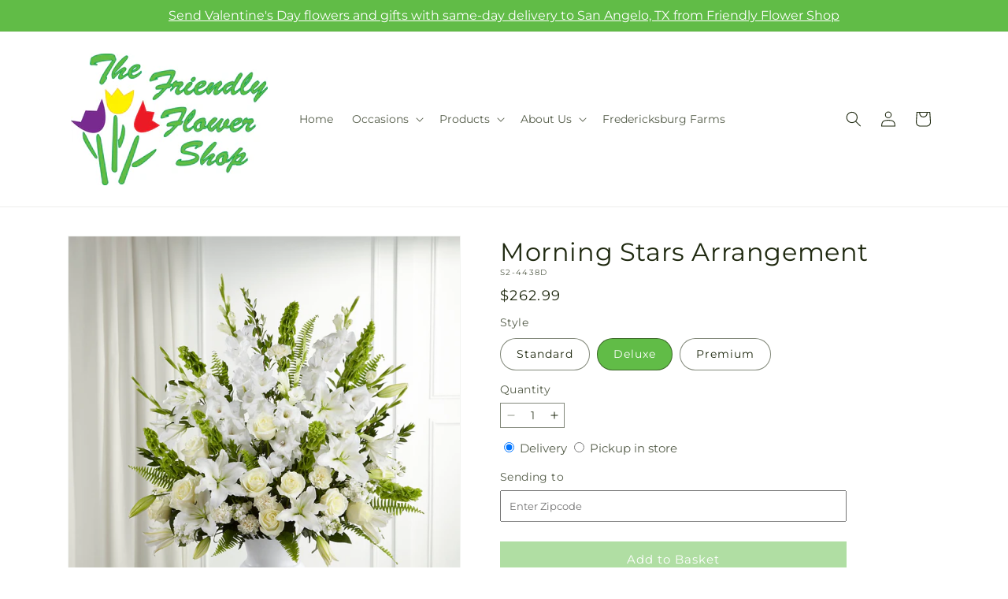

--- FILE ---
content_type: text/html; charset=utf-8
request_url: https://thefriendlyflowershop.net/products/morning-stars-arrangement-prd-s2-4438x?variant=45857459503412&section_id=template--22725452071220__main
body_size: 10944
content:
<section id="shopify-section-template--22725452071220__main" class="shopify-section section ftd-main-product"><script src="//thefriendlyflowershop.net/cdn/shop/t/65/assets/dayjs.min.js?v=146331994358120058901769672226" defer="defer"></script>
<script src="//thefriendlyflowershop.net/cdn/shop/t/65/assets/dayjs-utc.min.js?v=21853670281201569981769672226" defer="defer"></script>
<script src="//thefriendlyflowershop.net/cdn/shop/t/65/assets/dayjs-timezone.min.js?v=143404463123059131011769672226" defer="defer"></script>
<script src="//thefriendlyflowershop.net/cdn/shop/t/65/assets/dayjs-compare.min.js?v=170429091854722561851769672226" defer="defer"></script>
<script src="//thefriendlyflowershop.net/cdn/shop/t/65/assets/dayjs-format.min.js?v=107140612696697062631769672226" defer="defer"></script>


<section
  id="MainProduct-template--22725452071220__main"
  class="page-width section-template--22725452071220__main-padding gradient color-scheme-1"
  data-section="template--22725452071220__main"
  data-product-id="8447142723892"
  data-update-url="true"
  data-url="/products/morning-stars-arrangement-prd-s2-4438x"
  
    data-zoom-on-hover
  
>
  <link href="//thefriendlyflowershop.net/cdn/shop/t/65/assets/section-main-product.css?v=67172036876768548111769672226" rel="stylesheet" type="text/css" media="all" />
  <link href="//thefriendlyflowershop.net/cdn/shop/t/65/assets/ftd-section-main-product.css?v=84380129506450788211769672226" rel="stylesheet" type="text/css" media="all" />
  <link href="//thefriendlyflowershop.net/cdn/shop/t/65/assets/component-accordion.css?v=140281534141990171611769672226" rel="stylesheet" type="text/css" media="all" />
  <link href="//thefriendlyflowershop.net/cdn/shop/t/65/assets/component-price.css?v=175693878407596463691769672226" rel="stylesheet" type="text/css" media="all" />
  <link href="//thefriendlyflowershop.net/cdn/shop/t/65/assets/component-slider.css?v=127501198930448460301769672226" rel="stylesheet" type="text/css" media="all" />
  <link href="//thefriendlyflowershop.net/cdn/shop/t/65/assets/component-rating.css?v=36163645063599449881769672226" rel="stylesheet" type="text/css" media="all" />
  <link href="//thefriendlyflowershop.net/cdn/shop/t/65/assets/component-deferred-media.css?v=7091629309437392741769672226" rel="stylesheet" type="text/css" media="all" />

  
    <link href="//thefriendlyflowershop.net/cdn/shop/t/65/assets/component-product-variant-picker.css?v=26339001650995779211769672226" rel="stylesheet" type="text/css" media="all" />
    <link href="//thefriendlyflowershop.net/cdn/shop/t/65/assets/component-swatch-input.css?v=141008503003294315641769672226" rel="stylesheet" type="text/css" media="all" />
    <link href="//thefriendlyflowershop.net/cdn/shop/t/65/assets/component-swatch.css?v=68835163209551624561769672226" rel="stylesheet" type="text/css" media="all" />
  
<style data-shopify>.section-template--22725452071220__main-padding {
      padding-top: 27px;
      padding-bottom: 9px;
    }

    @media screen and (min-width: 750px) {
      .section-template--22725452071220__main-padding {
        padding-top: 36px;
        padding-bottom: 12px;
      }
    }</style><script src="//thefriendlyflowershop.net/cdn/shop/t/65/assets/product-info.js?v=181981374950478312641769672226" defer="defer"></script>
  <script src="//thefriendlyflowershop.net/cdn/shop/t/65/assets/product-form.js?v=78399781380020151501769672226" defer="defer"></script>
    <script id="EnableZoomOnHover-main" src="//thefriendlyflowershop.net/cdn/shop/t/65/assets/magnify.js?v=60894966447080793111769672226" defer="defer"></script>
  


  <div class="product product--small product--left product--thumbnail product--mobile-hide grid grid--1-col grid--2-col-tablet">
    <div class="grid__item product__media-wrapper">
      
<media-gallery
  id="MediaGallery-template--22725452071220__main"
  role="region"
  
    class="product__column-sticky"
  
  aria-label="Gallery Viewer"
  data-desktop-layout="thumbnail"
>
  <div id="GalleryStatus-template--22725452071220__main" class="visually-hidden" role="status"></div>
  <slider-component id="GalleryViewer-template--22725452071220__main" class="slider-mobile-gutter">
    <a class="skip-to-content-link button visually-hidden quick-add-hidden" href="#ProductInfo-template--22725452071220__main">
      Skip to product information
    </a>
    <ul
      id="Slider-Gallery-template--22725452071220__main"
      class="product__media-list contains-media grid grid--peek list-unstyled slider slider--mobile"
      role="list"
    ><li
          id="Slide-template--22725452071220__main-37876278165812"
          class="product__media-item grid__item slider__slide is-active scroll-trigger animate--fade-in"
          data-media-id="template--22725452071220__main-37876278165812"
        >

<div
  class="product-media-container media-type-image media-fit-contain global-media-settings gradient constrain-height"
  style="--ratio: 1.0; --preview-ratio: 1.0;"
>
  <modal-opener
    class="product__modal-opener product__modal-opener--image"
    data-modal="#ProductModal-template--22725452071220__main"
  >
    <span
      class="product__media-icon motion-reduce quick-add-hidden product__media-icon--hover"
      aria-hidden="true"
    >
      
          <span class="svg-wrapper"><svg xmlns="http://www.w3.org/2000/svg" fill="none" class="icon icon-plus" viewBox="0 0 19 19"><path fill="currentColor" fill-rule="evenodd" d="M4.667 7.94a.5.5 0 0 1 .499-.501l5.534-.014a.5.5 0 1 1 .002 1l-5.534.014a.5.5 0 0 1-.5-.5" clip-rule="evenodd"/><path fill="currentColor" fill-rule="evenodd" d="M7.926 4.665a.5.5 0 0 1 .501.498l.014 5.534a.5.5 0 1 1-1 .003l-.014-5.534a.5.5 0 0 1 .499-.501" clip-rule="evenodd"/><path fill="currentColor" fill-rule="evenodd" d="M12.832 3.03a6.931 6.931 0 1 0-9.802 9.802 6.931 6.931 0 0 0 9.802-9.802M2.323 2.323a7.931 7.931 0 0 1 11.296 11.136l4.628 4.628a.5.5 0 0 1-.707.707l-4.662-4.662A7.932 7.932 0 0 1 2.323 2.323" clip-rule="evenodd"/></svg>
</span>
      
    </span>

<div class="loading__spinner hidden">
    <svg xmlns="http://www.w3.org/2000/svg" class="spinner" viewBox="0 0 66 66"><circle stroke-width="6" cx="33" cy="33" r="30" fill="none" class="path"/></svg>

  </div>
  <div class="product__media media media--transparent">
      <img src="//thefriendlyflowershop.net/cdn/shop/files/S2-4438D_LOL_preset_mol-mx-tile-wide-sv-new.jpg?v=1739400097&amp;width=1946" alt="" srcset="//thefriendlyflowershop.net/cdn/shop/files/S2-4438D_LOL_preset_mol-mx-tile-wide-sv-new.jpg?v=1739400097&amp;width=246 246w, //thefriendlyflowershop.net/cdn/shop/files/S2-4438D_LOL_preset_mol-mx-tile-wide-sv-new.jpg?v=1739400097&amp;width=493 493w, //thefriendlyflowershop.net/cdn/shop/files/S2-4438D_LOL_preset_mol-mx-tile-wide-sv-new.jpg?v=1739400097&amp;width=600 600w, //thefriendlyflowershop.net/cdn/shop/files/S2-4438D_LOL_preset_mol-mx-tile-wide-sv-new.jpg?v=1739400097&amp;width=713 713w, //thefriendlyflowershop.net/cdn/shop/files/S2-4438D_LOL_preset_mol-mx-tile-wide-sv-new.jpg?v=1739400097&amp;width=823 823w, //thefriendlyflowershop.net/cdn/shop/files/S2-4438D_LOL_preset_mol-mx-tile-wide-sv-new.jpg?v=1739400097&amp;width=990 990w, //thefriendlyflowershop.net/cdn/shop/files/S2-4438D_LOL_preset_mol-mx-tile-wide-sv-new.jpg?v=1739400097&amp;width=1100 1100w, //thefriendlyflowershop.net/cdn/shop/files/S2-4438D_LOL_preset_mol-mx-tile-wide-sv-new.jpg?v=1739400097&amp;width=1206 1206w, //thefriendlyflowershop.net/cdn/shop/files/S2-4438D_LOL_preset_mol-mx-tile-wide-sv-new.jpg?v=1739400097&amp;width=1346 1346w, //thefriendlyflowershop.net/cdn/shop/files/S2-4438D_LOL_preset_mol-mx-tile-wide-sv-new.jpg?v=1739400097&amp;width=1426 1426w, //thefriendlyflowershop.net/cdn/shop/files/S2-4438D_LOL_preset_mol-mx-tile-wide-sv-new.jpg?v=1739400097&amp;width=1646 1646w, //thefriendlyflowershop.net/cdn/shop/files/S2-4438D_LOL_preset_mol-mx-tile-wide-sv-new.jpg?v=1739400097&amp;width=1946 1946w" width="1946" height="1946" class="image-magnify-hover" sizes="(min-width: 1200px) 495px, (min-width: 990px) calc(45.0vw - 10rem), (min-width: 750px) calc((100vw - 11.5rem) / 2), calc(100vw / 1 - 4rem)">
    </div>
    <button
      class="product__media-toggle quick-add-hidden product__media-zoom-hover"
      type="button"
      aria-haspopup="dialog"
      data-media-id="37876278165812"
    >
      <span class="visually-hidden">
        Open media 1 in modal
      </span>
    </button>
  </modal-opener></div>

        </li>
<li
            id="Slide-template--22725452071220__main-37876278034740"
            class="product__media-item grid__item slider__slide scroll-trigger animate--fade-in"
            data-media-id="template--22725452071220__main-37876278034740"
          >

<div
  class="product-media-container media-type-image media-fit-contain global-media-settings gradient constrain-height"
  style="--ratio: 1.0; --preview-ratio: 1.0;"
>
  <modal-opener
    class="product__modal-opener product__modal-opener--image"
    data-modal="#ProductModal-template--22725452071220__main"
  >
    <span
      class="product__media-icon motion-reduce quick-add-hidden product__media-icon--hover"
      aria-hidden="true"
    >
      
          <span class="svg-wrapper"><svg xmlns="http://www.w3.org/2000/svg" fill="none" class="icon icon-plus" viewBox="0 0 19 19"><path fill="currentColor" fill-rule="evenodd" d="M4.667 7.94a.5.5 0 0 1 .499-.501l5.534-.014a.5.5 0 1 1 .002 1l-5.534.014a.5.5 0 0 1-.5-.5" clip-rule="evenodd"/><path fill="currentColor" fill-rule="evenodd" d="M7.926 4.665a.5.5 0 0 1 .501.498l.014 5.534a.5.5 0 1 1-1 .003l-.014-5.534a.5.5 0 0 1 .499-.501" clip-rule="evenodd"/><path fill="currentColor" fill-rule="evenodd" d="M12.832 3.03a6.931 6.931 0 1 0-9.802 9.802 6.931 6.931 0 0 0 9.802-9.802M2.323 2.323a7.931 7.931 0 0 1 11.296 11.136l4.628 4.628a.5.5 0 0 1-.707.707l-4.662-4.662A7.932 7.932 0 0 1 2.323 2.323" clip-rule="evenodd"/></svg>
</span>
      
    </span>

<div class="loading__spinner hidden">
    <svg xmlns="http://www.w3.org/2000/svg" class="spinner" viewBox="0 0 66 66"><circle stroke-width="6" cx="33" cy="33" r="30" fill="none" class="path"/></svg>

  </div>
  <div class="product__media media media--transparent">
      <img src="//thefriendlyflowershop.net/cdn/shop/files/S2-4438S_LOL_preset_mol-mx-tile-wide-sv-new.jpg?v=1739400097&amp;width=1946" alt="" srcset="//thefriendlyflowershop.net/cdn/shop/files/S2-4438S_LOL_preset_mol-mx-tile-wide-sv-new.jpg?v=1739400097&amp;width=246 246w, //thefriendlyflowershop.net/cdn/shop/files/S2-4438S_LOL_preset_mol-mx-tile-wide-sv-new.jpg?v=1739400097&amp;width=493 493w, //thefriendlyflowershop.net/cdn/shop/files/S2-4438S_LOL_preset_mol-mx-tile-wide-sv-new.jpg?v=1739400097&amp;width=600 600w, //thefriendlyflowershop.net/cdn/shop/files/S2-4438S_LOL_preset_mol-mx-tile-wide-sv-new.jpg?v=1739400097&amp;width=713 713w, //thefriendlyflowershop.net/cdn/shop/files/S2-4438S_LOL_preset_mol-mx-tile-wide-sv-new.jpg?v=1739400097&amp;width=823 823w, //thefriendlyflowershop.net/cdn/shop/files/S2-4438S_LOL_preset_mol-mx-tile-wide-sv-new.jpg?v=1739400097&amp;width=990 990w, //thefriendlyflowershop.net/cdn/shop/files/S2-4438S_LOL_preset_mol-mx-tile-wide-sv-new.jpg?v=1739400097&amp;width=1100 1100w, //thefriendlyflowershop.net/cdn/shop/files/S2-4438S_LOL_preset_mol-mx-tile-wide-sv-new.jpg?v=1739400097&amp;width=1206 1206w, //thefriendlyflowershop.net/cdn/shop/files/S2-4438S_LOL_preset_mol-mx-tile-wide-sv-new.jpg?v=1739400097&amp;width=1346 1346w, //thefriendlyflowershop.net/cdn/shop/files/S2-4438S_LOL_preset_mol-mx-tile-wide-sv-new.jpg?v=1739400097&amp;width=1426 1426w, //thefriendlyflowershop.net/cdn/shop/files/S2-4438S_LOL_preset_mol-mx-tile-wide-sv-new.jpg?v=1739400097&amp;width=1646 1646w, //thefriendlyflowershop.net/cdn/shop/files/S2-4438S_LOL_preset_mol-mx-tile-wide-sv-new.jpg?v=1739400097&amp;width=1946 1946w" width="1946" height="1946" loading="lazy" class="image-magnify-hover" sizes="(min-width: 1200px) 495px, (min-width: 990px) calc(45.0vw - 10rem), (min-width: 750px) calc((100vw - 11.5rem) / 2), calc(100vw / 1 - 4rem)">
    </div>
    <button
      class="product__media-toggle quick-add-hidden product__media-zoom-hover"
      type="button"
      aria-haspopup="dialog"
      data-media-id="37876278034740"
    >
      <span class="visually-hidden">
        Open media 2 in modal
      </span>
    </button>
  </modal-opener></div>

          </li>

<li
            id="Slide-template--22725452071220__main-37876278198580"
            class="product__media-item grid__item slider__slide scroll-trigger animate--fade-in"
            data-media-id="template--22725452071220__main-37876278198580"
          >

<div
  class="product-media-container media-type-image media-fit-contain global-media-settings gradient constrain-height"
  style="--ratio: 1.0; --preview-ratio: 1.0;"
>
  <modal-opener
    class="product__modal-opener product__modal-opener--image"
    data-modal="#ProductModal-template--22725452071220__main"
  >
    <span
      class="product__media-icon motion-reduce quick-add-hidden product__media-icon--hover"
      aria-hidden="true"
    >
      
          <span class="svg-wrapper"><svg xmlns="http://www.w3.org/2000/svg" fill="none" class="icon icon-plus" viewBox="0 0 19 19"><path fill="currentColor" fill-rule="evenodd" d="M4.667 7.94a.5.5 0 0 1 .499-.501l5.534-.014a.5.5 0 1 1 .002 1l-5.534.014a.5.5 0 0 1-.5-.5" clip-rule="evenodd"/><path fill="currentColor" fill-rule="evenodd" d="M7.926 4.665a.5.5 0 0 1 .501.498l.014 5.534a.5.5 0 1 1-1 .003l-.014-5.534a.5.5 0 0 1 .499-.501" clip-rule="evenodd"/><path fill="currentColor" fill-rule="evenodd" d="M12.832 3.03a6.931 6.931 0 1 0-9.802 9.802 6.931 6.931 0 0 0 9.802-9.802M2.323 2.323a7.931 7.931 0 0 1 11.296 11.136l4.628 4.628a.5.5 0 0 1-.707.707l-4.662-4.662A7.932 7.932 0 0 1 2.323 2.323" clip-rule="evenodd"/></svg>
</span>
      
    </span>

<div class="loading__spinner hidden">
    <svg xmlns="http://www.w3.org/2000/svg" class="spinner" viewBox="0 0 66 66"><circle stroke-width="6" cx="33" cy="33" r="30" fill="none" class="path"/></svg>

  </div>
  <div class="product__media media media--transparent">
      <img src="//thefriendlyflowershop.net/cdn/shop/files/S2-4438P_LOL_preset_mol-mx-tile-wide-sv-new.jpg?v=1739400097&amp;width=1946" alt="" srcset="//thefriendlyflowershop.net/cdn/shop/files/S2-4438P_LOL_preset_mol-mx-tile-wide-sv-new.jpg?v=1739400097&amp;width=246 246w, //thefriendlyflowershop.net/cdn/shop/files/S2-4438P_LOL_preset_mol-mx-tile-wide-sv-new.jpg?v=1739400097&amp;width=493 493w, //thefriendlyflowershop.net/cdn/shop/files/S2-4438P_LOL_preset_mol-mx-tile-wide-sv-new.jpg?v=1739400097&amp;width=600 600w, //thefriendlyflowershop.net/cdn/shop/files/S2-4438P_LOL_preset_mol-mx-tile-wide-sv-new.jpg?v=1739400097&amp;width=713 713w, //thefriendlyflowershop.net/cdn/shop/files/S2-4438P_LOL_preset_mol-mx-tile-wide-sv-new.jpg?v=1739400097&amp;width=823 823w, //thefriendlyflowershop.net/cdn/shop/files/S2-4438P_LOL_preset_mol-mx-tile-wide-sv-new.jpg?v=1739400097&amp;width=990 990w, //thefriendlyflowershop.net/cdn/shop/files/S2-4438P_LOL_preset_mol-mx-tile-wide-sv-new.jpg?v=1739400097&amp;width=1100 1100w, //thefriendlyflowershop.net/cdn/shop/files/S2-4438P_LOL_preset_mol-mx-tile-wide-sv-new.jpg?v=1739400097&amp;width=1206 1206w, //thefriendlyflowershop.net/cdn/shop/files/S2-4438P_LOL_preset_mol-mx-tile-wide-sv-new.jpg?v=1739400097&amp;width=1346 1346w, //thefriendlyflowershop.net/cdn/shop/files/S2-4438P_LOL_preset_mol-mx-tile-wide-sv-new.jpg?v=1739400097&amp;width=1426 1426w, //thefriendlyflowershop.net/cdn/shop/files/S2-4438P_LOL_preset_mol-mx-tile-wide-sv-new.jpg?v=1739400097&amp;width=1646 1646w, //thefriendlyflowershop.net/cdn/shop/files/S2-4438P_LOL_preset_mol-mx-tile-wide-sv-new.jpg?v=1739400097&amp;width=1946 1946w" width="1946" height="1946" loading="lazy" class="image-magnify-hover" sizes="(min-width: 1200px) 495px, (min-width: 990px) calc(45.0vw - 10rem), (min-width: 750px) calc((100vw - 11.5rem) / 2), calc(100vw / 1 - 4rem)">
    </div>
    <button
      class="product__media-toggle quick-add-hidden product__media-zoom-hover"
      type="button"
      aria-haspopup="dialog"
      data-media-id="37876278198580"
    >
      <span class="visually-hidden">
        Open media 3 in modal
      </span>
    </button>
  </modal-opener></div>

          </li></ul><div class="slider-buttons quick-add-hidden">
        <button
          type="button"
          class="slider-button slider-button--prev"
          name="previous"
          aria-label="Slide left"
        >
          <span class="svg-wrapper"><svg class="icon icon-caret" viewBox="0 0 10 6"><path fill="currentColor" fill-rule="evenodd" d="M9.354.646a.5.5 0 0 0-.708 0L5 4.293 1.354.646a.5.5 0 0 0-.708.708l4 4a.5.5 0 0 0 .708 0l4-4a.5.5 0 0 0 0-.708" clip-rule="evenodd"/></svg>
</span>
        </button>
        <div class="slider-counter caption">
          <span class="slider-counter--current">1</span>
          <span aria-hidden="true"> / </span>
          <span class="visually-hidden">of</span>
          <span class="slider-counter--total">3</span>
        </div>
        <button
          type="button"
          class="slider-button slider-button--next"
          name="next"
          aria-label="Slide right"
        >
          <span class="svg-wrapper"><svg class="icon icon-caret" viewBox="0 0 10 6"><path fill="currentColor" fill-rule="evenodd" d="M9.354.646a.5.5 0 0 0-.708 0L5 4.293 1.354.646a.5.5 0 0 0-.708.708l4 4a.5.5 0 0 0 .708 0l4-4a.5.5 0 0 0 0-.708" clip-rule="evenodd"/></svg>
</span>
        </button>
      </div></slider-component><slider-component
      id="GalleryThumbnails-template--22725452071220__main"
      class="thumbnail-slider slider-mobile-gutter quick-add-hidden small-hide thumbnail-slider--no-slide"
    >
      <button
        type="button"
        class="slider-button slider-button--prev small-hide medium-hide large-up-hide"
        name="previous"
        aria-label="Slide left"
        aria-controls="GalleryThumbnails-template--22725452071220__main"
        data-step="3"
      >
        <span class="svg-wrapper"><svg class="icon icon-caret" viewBox="0 0 10 6"><path fill="currentColor" fill-rule="evenodd" d="M9.354.646a.5.5 0 0 0-.708 0L5 4.293 1.354.646a.5.5 0 0 0-.708.708l4 4a.5.5 0 0 0 .708 0l4-4a.5.5 0 0 0 0-.708" clip-rule="evenodd"/></svg>
</span>
      </button>
      <ul
        id="Slider-Thumbnails-template--22725452071220__main"
        class="thumbnail-list list-unstyled slider slider--mobile"
      ><li
            id="Slide-Thumbnails-template--22725452071220__main-1"
            class="thumbnail-list__item slider__slide"
            data-target="template--22725452071220__main-37876278034740"
            data-media-position="1"
          ><button
              class="thumbnail global-media-settings global-media-settings--no-shadow"
              aria-label="Load image 1 in gallery view"
              
              data-section="template--22725452071220__main-1-0"
              aria-controls="GalleryViewer-template--22725452071220__main"
              aria-describedby="Thumbnail-template--22725452071220__main-1
"
            >
              <img src="//thefriendlyflowershop.net/cdn/shop/files/S2-4438S_LOL_preset_mol-mx-tile-wide-sv-new.jpg?v=1739400097&amp;width=416" alt="Morning Stars Arrangement" srcset="//thefriendlyflowershop.net/cdn/shop/files/S2-4438S_LOL_preset_mol-mx-tile-wide-sv-new.jpg?v=1739400097&amp;width=54 54w, //thefriendlyflowershop.net/cdn/shop/files/S2-4438S_LOL_preset_mol-mx-tile-wide-sv-new.jpg?v=1739400097&amp;width=74 74w, //thefriendlyflowershop.net/cdn/shop/files/S2-4438S_LOL_preset_mol-mx-tile-wide-sv-new.jpg?v=1739400097&amp;width=104 104w, //thefriendlyflowershop.net/cdn/shop/files/S2-4438S_LOL_preset_mol-mx-tile-wide-sv-new.jpg?v=1739400097&amp;width=162 162w, //thefriendlyflowershop.net/cdn/shop/files/S2-4438S_LOL_preset_mol-mx-tile-wide-sv-new.jpg?v=1739400097&amp;width=208 208w, //thefriendlyflowershop.net/cdn/shop/files/S2-4438S_LOL_preset_mol-mx-tile-wide-sv-new.jpg?v=1739400097&amp;width=324 324w, //thefriendlyflowershop.net/cdn/shop/files/S2-4438S_LOL_preset_mol-mx-tile-wide-sv-new.jpg?v=1739400097&amp;width=416 416w" width="416" height="416" loading="lazy" sizes="(min-width: 1200px) calc((495 - 4rem) / 4),
          (min-width: 990px) calc((45.0vw - 4rem) / 4),
          (min-width: 750px) calc((100vw - 15rem) / 8),
          calc((100vw - 8rem) / 3)" id="Thumbnail-template--22725452071220__main-1
">
            </button>
          </li><li
            id="Slide-Thumbnails-template--22725452071220__main-2"
            class="thumbnail-list__item slider__slide"
            data-target="template--22725452071220__main-37876278165812"
            data-media-position="2"
          ><button
              class="thumbnail global-media-settings global-media-settings--no-shadow"
              aria-label="Load image 2 in gallery view"
              
                aria-current="true"
              
              data-section="template--22725452071220__main-1-1"
              aria-controls="GalleryViewer-template--22725452071220__main"
              aria-describedby="Thumbnail-template--22725452071220__main-2
"
            >
              <img src="//thefriendlyflowershop.net/cdn/shop/files/S2-4438D_LOL_preset_mol-mx-tile-wide-sv-new.jpg?v=1739400097&amp;width=416" alt="Morning Stars Arrangement" srcset="//thefriendlyflowershop.net/cdn/shop/files/S2-4438D_LOL_preset_mol-mx-tile-wide-sv-new.jpg?v=1739400097&amp;width=54 54w, //thefriendlyflowershop.net/cdn/shop/files/S2-4438D_LOL_preset_mol-mx-tile-wide-sv-new.jpg?v=1739400097&amp;width=74 74w, //thefriendlyflowershop.net/cdn/shop/files/S2-4438D_LOL_preset_mol-mx-tile-wide-sv-new.jpg?v=1739400097&amp;width=104 104w, //thefriendlyflowershop.net/cdn/shop/files/S2-4438D_LOL_preset_mol-mx-tile-wide-sv-new.jpg?v=1739400097&amp;width=162 162w, //thefriendlyflowershop.net/cdn/shop/files/S2-4438D_LOL_preset_mol-mx-tile-wide-sv-new.jpg?v=1739400097&amp;width=208 208w, //thefriendlyflowershop.net/cdn/shop/files/S2-4438D_LOL_preset_mol-mx-tile-wide-sv-new.jpg?v=1739400097&amp;width=324 324w, //thefriendlyflowershop.net/cdn/shop/files/S2-4438D_LOL_preset_mol-mx-tile-wide-sv-new.jpg?v=1739400097&amp;width=416 416w" width="416" height="416" loading="lazy" sizes="(min-width: 1200px) calc((495 - 4rem) / 4),
          (min-width: 990px) calc((45.0vw - 4rem) / 4),
          (min-width: 750px) calc((100vw - 15rem) / 8),
          calc((100vw - 8rem) / 3)" id="Thumbnail-template--22725452071220__main-2
">
            </button>
          </li><li
            id="Slide-Thumbnails-template--22725452071220__main-3"
            class="thumbnail-list__item slider__slide"
            data-target="template--22725452071220__main-37876278198580"
            data-media-position="3"
          ><button
              class="thumbnail global-media-settings global-media-settings--no-shadow"
              aria-label="Load image 3 in gallery view"
              
              data-section="template--22725452071220__main-1-2"
              aria-controls="GalleryViewer-template--22725452071220__main"
              aria-describedby="Thumbnail-template--22725452071220__main-3
"
            >
              <img src="//thefriendlyflowershop.net/cdn/shop/files/S2-4438P_LOL_preset_mol-mx-tile-wide-sv-new.jpg?v=1739400097&amp;width=416" alt="Morning Stars Arrangement" srcset="//thefriendlyflowershop.net/cdn/shop/files/S2-4438P_LOL_preset_mol-mx-tile-wide-sv-new.jpg?v=1739400097&amp;width=54 54w, //thefriendlyflowershop.net/cdn/shop/files/S2-4438P_LOL_preset_mol-mx-tile-wide-sv-new.jpg?v=1739400097&amp;width=74 74w, //thefriendlyflowershop.net/cdn/shop/files/S2-4438P_LOL_preset_mol-mx-tile-wide-sv-new.jpg?v=1739400097&amp;width=104 104w, //thefriendlyflowershop.net/cdn/shop/files/S2-4438P_LOL_preset_mol-mx-tile-wide-sv-new.jpg?v=1739400097&amp;width=162 162w, //thefriendlyflowershop.net/cdn/shop/files/S2-4438P_LOL_preset_mol-mx-tile-wide-sv-new.jpg?v=1739400097&amp;width=208 208w, //thefriendlyflowershop.net/cdn/shop/files/S2-4438P_LOL_preset_mol-mx-tile-wide-sv-new.jpg?v=1739400097&amp;width=324 324w, //thefriendlyflowershop.net/cdn/shop/files/S2-4438P_LOL_preset_mol-mx-tile-wide-sv-new.jpg?v=1739400097&amp;width=416 416w" width="416" height="416" loading="lazy" sizes="(min-width: 1200px) calc((495 - 4rem) / 4),
          (min-width: 990px) calc((45.0vw - 4rem) / 4),
          (min-width: 750px) calc((100vw - 15rem) / 8),
          calc((100vw - 8rem) / 3)" id="Thumbnail-template--22725452071220__main-3
">
            </button>
          </li></ul>
      <button
        type="button"
        class="slider-button slider-button--next small-hide medium-hide large-up-hide"
        name="next"
        aria-label="Slide right"
        aria-controls="GalleryThumbnails-template--22725452071220__main"
        data-step="3"
      >
        <span class="svg-wrapper"><svg class="icon icon-caret" viewBox="0 0 10 6"><path fill="currentColor" fill-rule="evenodd" d="M9.354.646a.5.5 0 0 0-.708 0L5 4.293 1.354.646a.5.5 0 0 0-.708.708l4 4a.5.5 0 0 0 .708 0l4-4a.5.5 0 0 0 0-.708" clip-rule="evenodd"/></svg>
</span>
      </button>
    </slider-component></media-gallery>

    </div>
    <div class="product__info-wrapper grid__item scroll-trigger animate--slide-in">
      <product-info
        id="ProductInfo-template--22725452071220__main"
        data-section="template--22725452071220__main"
        data-master-sku="S2-4438X"
        class="product__info-container product__column-sticky"
      ><div class="product__title" >
                <h1>Morning Stars Arrangement</h1>
                <a href="/products/morning-stars-arrangement-prd-s2-4438x" class="product__title">
                  <h2 class="h1">
                    Morning Stars Arrangement
                  </h2>
                </a>
              </div><p
                class="product__sku caption-with-letter-spacing"
                id="Sku-template--22725452071220__main"
                role="status"
                
              >
                <span class="visually-hidden">SKU:</span>
                <span class="sku">S2-4438D</span>
              </p>
              <div class="product-review"></div>
              <p class="product__info--error availability-error"></p>
                <div id="price-template--22725452071220__main" role="status" >
<div
    class="
      prices price--large price--show-badge"
  >
    <div class="price__container" data-testid="product-price"><div class="price__regular"><span class="visually-hidden visually-hidden--inline">Regular price</span>
          <span class="price-item price-item--regular">
            $262.99
          </span></div>
      <div class="price__sale">
            <span class="visually-hidden visually-hidden--inline">Regular price</span>
            <span>
              <s class="price-item price-item--regular">
                
                  $262.99
                
              </s>
            </span><span class="visually-hidden visually-hidden--inline">Sale price</span>
          <p class="price-item price-item--sale price-item--last inline-compare-price">
            $262.99
          </p></div>
      <small class="unit-price caption hidden">
        <span class="visually-hidden">Unit price</span>
        <span class="price-item price-item--last">
          <span></span>
          <span aria-hidden="true">/</span>
          <span class="visually-hidden">&nbsp;per&nbsp;</span>
          <span>
          </span>
        </span>
      </small>
    </div><span class="badge price__badge-sale color-scheme-5">
        Sale
      </span>

      <span class="badge price__badge-sold-out color-scheme-3">
        Sold out
      </span></div>

</div><div ><form method="post" action="/cart/add" id="product-form-installment-template--22725452071220__main" accept-charset="UTF-8" class="installment caption-large" enctype="multipart/form-data"><input type="hidden" name="form_type" value="product" /><input type="hidden" name="utf8" value="✓" /><input type="hidden" name="id" value="45857459503412">
                    <input type="hidden" name="in_store_pickup" value="false">
                    <input type="hidden" name="store_pickup_enabled" value="true">
                    <input type="hidden" name="is_dropship" value="">
                    
<input type="hidden" name="product-id" value="8447142723892" /><input type="hidden" name="section-id" value="template--22725452071220__main" /></form></div>
              

                
<variant-radios
      id="variant-radios-template--22725452071220__main"
      class="no-js-hidden"
      data-section="template--22725452071220__main"
      data-url="/products/morning-stars-arrangement-prd-s2-4438x"
      
      
    ><fieldset class="js product-form__input" data-testid="product-variant">
            <legend class="form__label">Style
</legend>
            
<input
      type="radio"
      id="template--22725452071220__main-1-0"
      name="Style-1
"
      value="Standard"
      form="product-form-template--22725452071220__main"
      
      
      data-product-url=""
    data-option-value-id="148200685876"
    >
    <label for="template--22725452071220__main-1-0">
      
        Standard
      <span class="visually-hidden label-unavailable">Variant sold out or unavailable</span>
    </label><input
      type="radio"
      id="template--22725452071220__main-1-1"
      name="Style-1
"
      value="Deluxe"
      form="product-form-template--22725452071220__main"
      
        checked
      
      
      data-product-url=""
    data-option-value-id="148200718644"
    >
    <label for="template--22725452071220__main-1-1">
      
        Deluxe
      <span class="visually-hidden label-unavailable">Variant sold out or unavailable</span>
    </label><input
      type="radio"
      id="template--22725452071220__main-1-2"
      name="Style-1
"
      value="Premium"
      form="product-form-template--22725452071220__main"
      
      
      data-product-url=""
    data-option-value-id="148200751412"
    >
    <label for="template--22725452071220__main-1-2">
      
        Premium
      <span class="visually-hidden label-unavailable">Variant sold out or unavailable</span>
    </label>
          </fieldset><script type="application/json">
        [{"id":45857459405108,"title":"Standard","option1":"Standard","option2":null,"option3":null,"sku":"S2-4438S","requires_shipping":true,"taxable":true,"featured_image":{"id":45806922694964,"product_id":8447142723892,"position":1,"created_at":"2025-02-12T16:41:35-06:00","updated_at":"2025-02-12T16:41:37-06:00","alt":null,"width":1024,"height":1024,"src":"\/\/thefriendlyflowershop.net\/cdn\/shop\/files\/S2-4438S_LOL_preset_mol-mx-tile-wide-sv-new.jpg?v=1739400097","variant_ids":[45857459405108]},"available":true,"name":"Morning Stars Arrangement - Standard","public_title":"Standard","options":["Standard"],"price":25499,"weight":0,"compare_at_price":25499,"inventory_management":null,"barcode":null,"featured_media":{"alt":null,"id":37876278034740,"position":1,"preview_image":{"aspect_ratio":1.0,"height":1024,"width":1024,"src":"\/\/thefriendlyflowershop.net\/cdn\/shop\/files\/S2-4438S_LOL_preset_mol-mx-tile-wide-sv-new.jpg?v=1739400097"}},"requires_selling_plan":false,"selling_plan_allocations":[],"quantity_rule":{"min":1,"max":null,"increment":1}},{"id":45857459503412,"title":"Deluxe","option1":"Deluxe","option2":null,"option3":null,"sku":"S2-4438D","requires_shipping":true,"taxable":true,"featured_image":{"id":45806922629428,"product_id":8447142723892,"position":2,"created_at":"2025-02-12T16:41:35-06:00","updated_at":"2025-02-12T16:41:37-06:00","alt":null,"width":1024,"height":1024,"src":"\/\/thefriendlyflowershop.net\/cdn\/shop\/files\/S2-4438D_LOL_preset_mol-mx-tile-wide-sv-new.jpg?v=1739400097","variant_ids":[45857459503412]},"available":true,"name":"Morning Stars Arrangement - Deluxe","public_title":"Deluxe","options":["Deluxe"],"price":26299,"weight":0,"compare_at_price":26299,"inventory_management":null,"barcode":null,"featured_media":{"alt":null,"id":37876278165812,"position":2,"preview_image":{"aspect_ratio":1.0,"height":1024,"width":1024,"src":"\/\/thefriendlyflowershop.net\/cdn\/shop\/files\/S2-4438D_LOL_preset_mol-mx-tile-wide-sv-new.jpg?v=1739400097"}},"requires_selling_plan":false,"selling_plan_allocations":[],"quantity_rule":{"min":1,"max":null,"increment":1}},{"id":45857459568948,"title":"Premium","option1":"Premium","option2":null,"option3":null,"sku":"S2-4438P","requires_shipping":true,"taxable":true,"featured_image":{"id":45806922662196,"product_id":8447142723892,"position":3,"created_at":"2025-02-12T16:41:35-06:00","updated_at":"2025-02-12T16:41:37-06:00","alt":null,"width":1024,"height":1024,"src":"\/\/thefriendlyflowershop.net\/cdn\/shop\/files\/S2-4438P_LOL_preset_mol-mx-tile-wide-sv-new.jpg?v=1739400097","variant_ids":[45857459568948]},"available":true,"name":"Morning Stars Arrangement - Premium","public_title":"Premium","options":["Premium"],"price":29999,"weight":0,"compare_at_price":29999,"inventory_management":null,"barcode":null,"featured_media":{"alt":null,"id":37876278198580,"position":3,"preview_image":{"aspect_ratio":1.0,"height":1024,"width":1024,"src":"\/\/thefriendlyflowershop.net\/cdn\/shop\/files\/S2-4438P_LOL_preset_mol-mx-tile-wide-sv-new.jpg?v=1739400097"}},"requires_selling_plan":false,"selling_plan_allocations":[],"quantity_rule":{"min":1,"max":null,"increment":1}}]
      </script>
    </variant-radios>
              
<div
                id="Quantity-Form-template--22725452071220__main"
                class="product-form__input product-form__quantity  "
                
              >
                
                

                <label class="quantity__label form__label" for="Quantity-template--22725452071220__main">
                  Quantity
                  <span class="quantity__rules-cart hidden">

<div class="loading__spinner hidden">
    <svg xmlns="http://www.w3.org/2000/svg" class="spinner" viewBox="0 0 66 66"><circle stroke-width="6" cx="33" cy="33" r="30" fill="none" class="path"/></svg>

  </div>
  <span
                      >(<span class="quantity-cart">0</span> in cart)</span
                    >
                  </span>
                </label>
                <div class="price-per-item__container">
                  <quantity-input class="quantity" data-url="/products/morning-stars-arrangement-prd-s2-4438x" data-section="template--22725452071220__main">
                    <button class="quantity__button" name="minus" type="button">
                      <span class="visually-hidden">Decrease quantity for Morning Stars Arrangement</span>
                      <span class="svg-wrapper"><svg xmlns="http://www.w3.org/2000/svg" fill="none" class="icon icon-minus" viewBox="0 0 10 2"><path fill="currentColor" fill-rule="evenodd" d="M.5 1C.5.7.7.5 1 .5h8a.5.5 0 1 1 0 1H1A.5.5 0 0 1 .5 1" clip-rule="evenodd"/></svg>
</span>
                    </button>
                    <input
                      disabled="true"
                      class="quantity__input"
                      type="number"
                      name="quantity"
                      id="Quantity-template--22725452071220__main"
                      data-min="1"
                      min="1"
                      step="1"
                      value="1"
                      form="product-form-template--22725452071220__main"
                    >
                    <button class="quantity__button" name="plus" type="button">
                      <span class="visually-hidden">Increase quantity for Morning Stars Arrangement</span>
                      <span class="svg-wrapper"><svg xmlns="http://www.w3.org/2000/svg" fill="none" class="icon icon-plus" viewBox="0 0 10 10"><path fill="currentColor" fill-rule="evenodd" d="M1 4.51a.5.5 0 0 0 0 1h3.5l.01 3.5a.5.5 0 0 0 1-.01V5.5l3.5-.01a.5.5 0 0 0-.01-1H5.5L5.49.99a.5.5 0 0 0-1 .01v3.5l-3.5.01z" clip-rule="evenodd"/></svg>
</span>
                    </button>
                  </quantity-input></div>
                <div class="quantity__rules caption" id="Quantity-Rules-template--22725452071220__main"></div></div><div class="product__date-wrapper">
                    <link href="//thefriendlyflowershop.net/cdn/shop/t/65/assets/litepicker.css?v=22239991273395494851769672226" rel="stylesheet" type="text/css" media="all" />
<script src="//thefriendlyflowershop.net/cdn/shop/t/65/assets/litepicker.js?v=47183412848283267401769672226" defer="defer"></script>
<script src="//thefriendlyflowershop.net/cdn/shop/t/65/assets/ftd-date-picker.js?v=160394694310657158731769672226" defer="defer" type="module"></script>
<script>
  window.date_picker_labels = {
    "pickup_date":"Pickup Date",
    "delivery_date":"Delivery Date",
    "available_for_local_delivery_only":"Available for local delivery only",
    "available_for_instore_pickup_only":"Available for in-store pickup only",
    "available_for_pickup_only_sameday":"This product is no longer available for same-day delivery, but is available to pickup in store today",
    "available_for_pickup_only_futureday":"This product is not available for delivery on selected date, but is available to pickup in store",
    "unavailable_for_purchase_error":"This product is currently unavailable for purchase",
    "invalid_zipcode":"Please enter a valid zipcode",
    "unavailable_zipcode_error":"This product is currently unavailable for the zip code entered",
  }
</script>






<div class="product__delivery_method">
  <div
    data-testid="product-delivery-method"
    
  >
    <input
      type="radio"
      id="template--22725452071220__main-delivery-method-0"
      name="delivery-method"
      value="delivery"
      
        checked
      
    >
    <label
      class="delivery_method_title"
      for="template--22725452071220__main-delivery-method-0"
    >Delivery<span class="visually-hidden">Delivery</span>
    </label>
    <input
      type="radio"
      id="template--22725452071220__main-delivery-method-1"
      name="delivery-method"
      value="pickup"
      
    >
    <label
      class="delivery_method_title"
      for="template--22725452071220__main-delivery-method-1"
    >Pickup in store<span class="visually-hidden">Pickup in store</span>
    </label>
  </div>
</div>
<div
  class="product__zip-code product-form__input hidden"
>
  <div>
    <label
      class="zip_code-title form__label"
      for="template--22725452071220__main-zip-code"
    >Sending to<span class="visually-hidden">Sending to</span>
    </label>
  </div>
  <div class="">
    <input
      type="text"
      id="template--22725452071220__main-zip-code"
      name="zip-code"
      value=""
      placeholder="Enter Zipcode"
    >
  </div>
</div>







<div class="product__date availability-text hidden">
  <div class="pickup-available-text hidden">
    <p>The next available pick up time is<span id="product-pickup-date"></span>
    </p>
    <label for="litepicker" class="form__label delivery__label">Pickup Date</label>
  </div>
  <div class="delivery-available-text">
    <label for="litepicker" class="form__label delivery__label">Delivery Date</label></div>
  <div class="field" data-testid="calendar-date">
    <input readonly class="field__input" id="litepicker" type="text" value="MM/DD/YYYY">
    <input class="datepicker" type="hidden" value="">
    <input class="delivery-type" type="hidden" value="domestic">
    <span class="input__icon-calendar input--spinner__icon">
      <span class="svg-wrapper"><svg
  aria-hidden="true"
  focusable="false"
  class="spinner"
  viewBox="0 0 66 66"
  xmlns="http://www.w3.org/2000/svg"
  width="20"
  height="20"
>
  <circle class="path" fill="none" stroke-width="4" cx="33" cy="33" r="30"></circle>
</svg>
</span>
    </span>

    <span class="input__icon-calendar input--date__icon hidden">
      <svg
    aria-hidden="true"
    width="20"
    height="18"
    focusable="false"
    data-prefix="far"
    data-icon="calendar"
    class="svg-inline--fa fa-calendar fa-w-14"
    role="img"
    xmlns="http://www.w3.org/2000/svg"
    viewBox="0 0 448 512"
  >
    <path fill="#3c4619" d="M400 64h-48V12c0-6.6-5.4-12-12-12h-40c-6.6 0-12 5.4-12 12v52H160V12c0-6.6-5.4-12-12-12h-40c-6.6 0-12 5.4-12 12v52H48C21.5 64 0 85.5 0 112v352c0 26.5 21.5 48 48 48h352c26.5 0 48-21.5 48-48V112c0-26.5-21.5-48-48-48zm-6 400H54c-3.3 0-6-2.7-6-6V160h352v298c0 3.3-2.7 6-6 6z"></path>
  </svg>
    </span>

    
    
    <ftd-date-picker
      data-dropship=""
      data-expedited-enabled=""
      data-ground-enabled=""
      data-pickup="true"
      data-unified-calendar="false"
      data-instore-pickup-only="false"
      data-local-delivery-only="false"
      data-mercury-network-availability=""
      data-auto-wiring=""
      data-product-sku="S2-4438D"
      init-date=""
    />
    <div class="calendar-footer hidden">
      <div class="calendar-footer-container">
        
        
        
        <div class="calendar-footer-tile seasonal-pricing-label hidden">
          <div class="color-code seasonal-pricing-cirlce"></div>
          <div>Seasonal Pricing</div>
        </div>
        <span class="preview-date-range hidden"></span>
      </div>
    </div>
  </div>
</div>
<div class="product__info--error date-error"></div>

                  </div><div class="product__addons-wrapper hidden">
                <script>

  window.productLookup = {
      "S2-4438X": {
        "title": "Morning Stars Arrangement",
        "image": "https:\/\/thefriendlyflowershop.net\/cdn\/shop\/files\/S2-4438S_LOL_preset_mol-mx-tile-wide-sv-new.jpg?v=1739400097\u0026width=60",
        "prices": {"S2-4438X": {
            regular_price: "$254.99",
            sale_price: "$254.99",
          },
          "S2-4438S": {
            regular_price: "$254.99",
            sale_price: "$254.99",
          },
          "S2-4438D": {
            regular_price: "$262.99",
            sale_price: "$262.99",
          },
          "S2-4438P": {
            regular_price: "$299.99",
            sale_price: "$299.99",
          }
        },
        "personalTouchAddons": [],
        "addons": ["A","CKJ","BKJ","OR11","OR9",]
      }};

  
  window.addonLookup = {
      "A": {
        "title": "Festive Mylar Balloon",
        "handle": "festive-mylar-balloon-prd-a",
        "defaultVariant": null,
        "isSoldOut": false,
        "addonType" : null,
        "localDelOnly": false,
        "variants": [
          {
            "id": 48437997240628,
            "sku": "A",
            "title": "Default Title",
            "price": "7.99",
            "compare_at_price": "7.99",
            "image": "https:\/\/thefriendlyflowershop.net\/cdn\/shop\/files\/A_preset_ftd-mini-cart-80-old.jpg?v=1737540784\u0026width=75"
          }
        ]},
      "CKJ": {
        "title": "Delicious Box of Chocolates",
        "handle": "delicious-box-of-chocolates-prd-ckj",
        "defaultVariant": null,
        "isSoldOut": false,
        "addonType" : "none",
        "localDelOnly": false,
        "variants": [
          {
            "id": 48437997207860,
            "sku": "CKJ",
            "title": "Default Title",
            "price": "19.99",
            "compare_at_price": "19.99",
            "image": "https:\/\/thefriendlyflowershop.net\/cdn\/shop\/files\/CKJ_preset_ftd-mini-cart-80-old.jpg?v=1739322086\u0026width=75"
          }
        ]},
      "BKJ": {
        "title": "Adorable Plush Bear",
        "handle": "adorable-plush-bear-prd-bkj",
        "defaultVariant": null,
        "isSoldOut": false,
        "addonType" : "none",
        "localDelOnly": false,
        "variants": [
          {
            "id": 48443855438132,
            "sku": "BKJ",
            "title": "Default Title",
            "price": "22.99",
            "compare_at_price": "22.99",
            "image": "https:\/\/thefriendlyflowershop.net\/cdn\/shop\/files\/BKJ_preset_ftd-mini-cart-80-old.jpg?v=1737790572\u0026width=75"
          }
        ]},
      "OR11": {
        "title": "Orleans 11",
        "handle": "orleans-11-prd-or11",
        "defaultVariant": "OR11A",
        "isSoldOut": false,
        "addonType" : null,
        "localDelOnly": false,
        "variants": [
          {
            "id": 46203969405236,
            "sku": "OR11A",
            "title": "Candle 11oz",
            "price": "22.99",
            "compare_at_price": "22.99",
            "image": "https:\/\/thefriendlyflowershop.net\/cdn\/shop\/files\/OR11A_Image_1692223903936_7a11623e-6af8-4355-baad-176781ecb710.jpg?v=1711966756\u0026width=75"
          }
        ]},
      "OR9": {
        "title": "Orleans 9",
        "handle": "orleans-9-prd-or9",
        "defaultVariant": "OR9A",
        "isSoldOut": false,
        "addonType" : "standard-addon",
        "localDelOnly": false,
        "variants": [
          {
            "id": 46200342774068,
            "sku": "OR9A",
            "title": "ORLEANS 9oz",
            "price": "17.99",
            "compare_at_price": "17.99",
            "image": "https:\/\/thefriendlyflowershop.net\/cdn\/shop\/files\/OR9A_Image_1692224023423_be1262c5-2df3-462d-a3b9-5a62faf74a05.jpg?v=1711966756\u0026width=75"
          }
        ]},}

    
    window.scheduledPriceRules = {
      "S2-4438X": [],"A": []
,"CKJ": []
,"BKJ": []
,"OR11": []
,"OR9": []
,};
</script>


  <link href="//thefriendlyflowershop.net/cdn/shop/t/65/assets/ftd-product-addons.css?v=52123382981540489931769672226" rel="stylesheet" type="text/css" media="all" />
  <script src="//thefriendlyflowershop.net/cdn/shop/t/65/assets/ftd-product-addons.js?v=1092248421151303631769672226" defer="defer" type="module"></script>

  <div class="add-on__main-skeleton hidden">
    <div class="add-on__main">
      <input type="hidden" name="variant_id" value="">
      <div class="add-on__image">
        <img src="" alt="" loading="lazy">
      </div>
      <div class="add-on__content">
        <span class="add-on__title"></span>
        <div class="add-on__sale_text">
          <span class="add-on__compare_at_price hidden"></span>
          <span class="add-on__price"></span>
          <span class="add-on__sale hidden"></span>
        </div>
        <div class="add-on__variant">
          <div class="select-menu">
            <div class="select-btn">
              <span class="selected-text">Choose variant</span>
              <span class="svg-wrapper"><svg class="icon icon-caret" viewBox="0 0 10 6"><path fill="currentColor" fill-rule="evenodd" d="M9.354.646a.5.5 0 0 0-.708 0L5 4.293 1.354.646a.5.5 0 0 0-.708.708l4 4a.5.5 0 0 0 .708 0l4-4a.5.5 0 0 0 0-.708" clip-rule="evenodd"/></svg>
</span>
            </div>
            <ul class="options hidden"></ul>
          </div>
        </div>
      </div>
      <div class="add-on__qty">
        <quantity-input class="quantity" data-url="/products/morning-stars-arrangement-prd-s2-4438x" data-section="template--22725452071220__main">
          <button class="quantity__button no-js-hidden" name="minus" type="button">
            <span class="visually-hidden">Decrease quantity for Morning Stars Arrangement</span>
            <span class="svg-wrapper"><svg xmlns="http://www.w3.org/2000/svg" fill="none" class="icon icon-minus" viewBox="0 0 10 2"><path fill="currentColor" fill-rule="evenodd" d="M.5 1C.5.7.7.5 1 .5h8a.5.5 0 1 1 0 1H1A.5.5 0 0 1 .5 1" clip-rule="evenodd"/></svg>
</span>
          </button>
          <input
            class="quantity__input cart__addons-panel-quantity"
            type="number"
            name="addon_quantity"
            disabled="true"
            id="Quantity-template--22725452071220__main"
            data-cart-quantity="0"
            data-min="0"
            min="0"
            data-max="1"
            step="1"
            value="0"
            heading=""
            data-addon-variant-id=""
            data-addon-variant-sku=""
          >
          <button class="quantity__button no-js-hidden" name="plus" type="button">
            <span class="visually-hidden">Increase quantity for Morning Stars Arrangement</span>
            <span class="svg-wrapper"><svg xmlns="http://www.w3.org/2000/svg" fill="none" class="icon icon-plus" viewBox="0 0 10 10"><path fill="currentColor" fill-rule="evenodd" d="M1 4.51a.5.5 0 0 0 0 1h3.5l.01 3.5a.5.5 0 0 0 1-.01V5.5l3.5-.01a.5.5 0 0 0-.01-1H5.5L5.49.99a.5.5 0 0 0-1 .01v3.5l-3.5.01z" clip-rule="evenodd"/></svg>
</span>
          </button>
        </quantity-input>
        
        <div
          class="button button--primary addon_submit hidden"
          data-testid="addon-button"
          ref="Quantity-template--22725452071220__main"
        >
          Add
        </div>
      </div>
      <span class="add-on__soldout"></span>
    </div>
  </div>

  <div class="product__addons-skeleton hidden product-form-template--22725452071220__main">
    <div class="product__addons-container product__addons-border">
      <label for="add-on-text" class="form__label  form__label-hr">Make your gift extra special with add-ons</label>
      <div class="product__addons"></div>
    </div>
  </div>

  <ftd-product-addons
    data-product-sku="S2-4438X"
    data-delivery-date=""
    data-service-location-type=""
    data-delivery-type=""
  />


              </div>
<div ><product-form
      class="product-form"
      data-hide-errors="false"
      data-section-id="template--22725452071220__main"
    >
      <div class="product-form__error-message-wrapper" role="alert" hidden>
        <span class="svg-wrapper"><svg class="icon icon-error" viewBox="0 0 13 13"><circle cx="6.5" cy="6.5" r="5.5" stroke="#fff" stroke-width="2"/><circle cx="6.5" cy="6.5" r="5.5" fill="#EB001B" stroke="#EB001B" stroke-width=".7"/><path fill="#fff" d="m5.874 3.528.1 4.044h1.053l.1-4.044zm.627 6.133c.38 0 .68-.288.68-.656s-.3-.656-.68-.656-.681.288-.681.656.3.656.68.656"/><path fill="#fff" stroke="#EB001B" stroke-width=".7" d="M5.874 3.178h-.359l.01.359.1 4.044.008.341h1.736l.008-.341.1-4.044.01-.359H5.873Zm.627 6.833c.56 0 1.03-.432 1.03-1.006s-.47-1.006-1.03-1.006-1.031.432-1.031 1.006.47 1.006 1.03 1.006Z"/></svg>
</span>
        <span class="product-form__error-message"></span>
      </div>
      
<form method="post" action="/cart/add" id="product-form-template--22725452071220__main" accept-charset="UTF-8" class="form" enctype="multipart/form-data" novalidate="novalidate" data-type="add-to-cart-form"><input type="hidden" name="form_type" value="product" /><input type="hidden" name="utf8" value="✓" /><input
          type="hidden"
          name="id"
          value="45857459503412"
          disabled
          class="product-variant-id"
        >
          <input
            type="hidden"
            name="id"
            value="8447142723892"
            disabled
            class="product-id"
          ><div class="product-form__buttons" data-testid="addtocart-btn">
            <button
              id="ProductSubmitButton-template--22725452071220__main"
              type="submit"
              name="add"
              class="product-form__submit button button--full-width button--primary"
              
                disabled
              
            >
              <span>Add to Basket
</span>

<div class="loading__spinner hidden">
    <svg xmlns="http://www.w3.org/2000/svg" class="spinner" viewBox="0 0 66 66"><circle stroke-width="6" cx="33" cy="33" r="30" fill="none" class="path"/></svg>

  </div>
  </button>
          
</div><input type="hidden" name="product-id" value="8447142723892" /><input type="hidden" name="section-id" value="template--22725452071220__main" /></form></product-form></div>
<div class="product-form__secure_content">
                    <div class="secure_content_icon">
                      <img src="//thefriendlyflowershop.net/cdn/shop/t/65/assets/secure_checkout.png?v=113671018171260237561769672226" alt="" width="12px" height="">
                    </div>
                    <div class="secure_content">
                      <span class="tooltip-alt">Secure checkout</span>
                    </div>
                  </div>
                
                  
                    



<div class="product__accordion accordion quick-add-hidden" >
    <details id="Details-collapsible_tab_1-template--22725452071220__main">
      <summary>
        <div class="summary__title">
          <img src="//thefriendlyflowershop.net/cdn/shop/t/65/assets/pickup.png?v=36733633633027359901769672226" alt="" width="25" height="25">
          
          <h2 class="h4 accordion__title inline-richtext">
            Pickup Available
          </h2>
        </div><svg class="icon icon-caret" viewBox="0 0 10 6"><path fill="currentColor" fill-rule="evenodd" d="M9.354.646a.5.5 0 0 0-.708 0L5 4.293 1.354.646a.5.5 0 0 0-.708.708l4 4a.5.5 0 0 0 .708 0l4-4a.5.5 0 0 0 0-.708" clip-rule="evenodd"/></svg>
</summary>
      <div class="accordion__content rte" id="ProductAccordion-collapsible_tab_1-template--22725452071220__main">
            <p class="caption-large">
              FRIENDLY FLOWER SHOP<br>
              2501 Johnson Ave, San Angelo,
              TX
              76904
            </p>
            <p class="caption"> </p>
          
        
      </div>
    </details>
  </div>
                  
                
              

                
                  
                    <div class="product__accordion accordion quick-add-hidden" >
                      <details id="Details-collapsible_tab_2-template--22725452071220__main">
                        <summary>
                          <div class="summary__title">
                            <img
                              src="//thefriendlyflowershop.net/cdn/shop/t/65/assets/delivery.png?v=18461259553884190261769672226"
                              alt=""
                              width="25"
                              height="25"
                            >
                            
                            <h2 class="h4 accordion__title inline-richtext">
                              Delivery Information
                            </h2>
                          </div><svg class="icon icon-caret" viewBox="0 0 10 6"><path fill="currentColor" fill-rule="evenodd" d="M9.354.646a.5.5 0 0 0-.708 0L5 4.293 1.354.646a.5.5 0 0 0-.708.708l4 4a.5.5 0 0 0 .708 0l4-4a.5.5 0 0 0 0-.708" clip-rule="evenodd"/></svg>
</summary>
                        <div class="accordion__content rte" id="ProductAccordion-collapsible_tab_2-template--22725452071220__main">
                          <p>Same Day Delivery is available in select areas, and as allowed by zip code and the delivery date selection calendar.</p><p><a href="/pages/delivery-information" target="_blank" title="Delivery Information">Learn more</a></p>
                          
                        </div>
                      </details>
                    </div>
                  
                
              

                
                  
                    <div class="product__accordion accordion quick-add-hidden" >
                      <details id="Details-collapsible_tab_3-template--22725452071220__main">
                        <summary>
                          <div class="summary__title">
                            <img
                              src="//thefriendlyflowershop.net/cdn/shop/t/65/assets/substitution.png?v=105228965491218822461769672226"
                              alt=""
                              width="25"
                              height="25"
                            >
                            
                            <h2 class="h4 accordion__title inline-richtext">
                              Substitution Policy
                            </h2>
                          </div><svg class="icon icon-caret" viewBox="0 0 10 6"><path fill="currentColor" fill-rule="evenodd" d="M9.354.646a.5.5 0 0 0-.708 0L5 4.293 1.354.646a.5.5 0 0 0-.708.708l4 4a.5.5 0 0 0 .708 0l4-4a.5.5 0 0 0 0-.708" clip-rule="evenodd"/></svg>
</summary>
                        <div class="accordion__content rte" id="ProductAccordion-collapsible_tab_3-template--22725452071220__main">
                          
                          <div>To guarantee the freshest bouquet possible, we may replace some stems in your arrangement for color or flower variety. While we always do the best to match the picture shown, sometimes different vases may be used. Any substitution made will be similar to the original design and be of equal or greater value.</div><div> </div><div>Floral and Plant Substitutions</div><div>For bouquets and plants of one variety, such as roses or orchids, we focus on matching the floral type but may substitute for different colors.</div>
                        </div>
                      </details>
                    </div>
                  
                
              

                
                  
                
              
<a href="/products/morning-stars-arrangement-prd-s2-4438x" class="link product__view-details animate-arrow">
          View full details
<svg xmlns="http://www.w3.org/2000/svg" fill="none" class="icon icon-arrow" viewBox="0 0 14 10"><path fill="currentColor" fill-rule="evenodd" d="M8.537.808a.5.5 0 0 1 .817-.162l4 4a.5.5 0 0 1 0 .708l-4 4a.5.5 0 1 1-.708-.708L11.793 5.5H1a.5.5 0 0 1 0-1h10.793L8.646 1.354a.5.5 0 0 1-.109-.546" clip-rule="evenodd"/></svg>
</a>
      </product-info>
    </div>
    <div class="product__description-wrapper grid__item"><div class="product__description rte quick-add-hidden" >
                The Morning Stars Arrangment is a brilliant expression of peace and soft serenity. White roses, carnations, gladiolus, stock and Oriental lilies are accented with the bright green stems of Bells of Ireland and a gorgeous assortment of lush greens, while seated in a designer plastic urn to create a beautiful way to honor the life of the deceased.
              </div><div
                  class="product-meta-details"
                  data-sku="S2-4438S"
                >
                  
                    <div class="details-wrapper">
                      <h4 class="details-header">Details</h4>
                      <div class="details-content">
                        <ul><li>36"h x 30"w</li></ul>
                      </div>
                    </div>
                  
                  
                    <div class="details-wrapper">
                      <h4 class="details-header">Bloom Details</h4>
                      <div class="details-content">
                        <ul>
<li>Bells of Ireland</li>
<li>Carnation</li>
<li>Gladiolus</li>
<li>Lily</li>
<li>Rose</li>
</ul>
                      </div>
                    </div>
                  
                </div><div
                  class="product-meta-details hidden"
                  data-sku="S2-4438D"
                >
                  
                    <div class="details-wrapper">
                      <h4 class="details-header">Details</h4>
                      <div class="details-content">
                        <ul><li>40"h x 32"w</li></ul>
                      </div>
                    </div>
                  
                  
                    <div class="details-wrapper">
                      <h4 class="details-header">Bloom Details</h4>
                      <div class="details-content">
                        <ul>
<li>Bells of Ireland</li>
<li>Carnation</li>
<li>Gladiolus</li>
<li>Lily</li>
<li>Rose</li>
</ul>
                      </div>
                    </div>
                  
                </div><div
                  class="product-meta-details hidden"
                  data-sku="S2-4438P"
                >
                  
                    <div class="details-wrapper">
                      <h4 class="details-header">Details</h4>
                      <div class="details-content">
                        <ul><li>45"h x 36"w</li></ul>
                      </div>
                    </div>
                  
                  
                    <div class="details-wrapper">
                      <h4 class="details-header">Bloom Details</h4>
                      <div class="details-content">
                        <ul>
<li>Bells of Ireland</li>
<li>Carnation</li>
<li>Gladiolus</li>
<li>Lily</li>
<li>Rose</li>
</ul>
                      </div>
                    </div>
                  
                </div><link href="//thefriendlyflowershop.net/cdn/shop/t/65/assets/ftd-social-sharing.css?v=43028266994049902911769672226" rel="stylesheet" type="text/css" media="all" />

<!-- /snippets/social-sharing.liquid -->
<div class="pdp-social-sharing">
    <ul class="social-sharing">
        <li class="social-sharing-list">
          <a
            target="_blank"
            href="//www.facebook.com/sharer.php?u=https://thefriendlyflowershop.net/products/morning-stars-arrangement-prd-s2-4438x"
            class="btn btn--small btn--share share-facebook"
          >
            <span class="svg-wrapper"><svg class="icon icon-facebook" viewBox="0 0 20 20"><path fill="currentColor" d="M18 10.049C18 5.603 14.419 2 10 2s-8 3.603-8 8.049C2 14.067 4.925 17.396 8.75 18v-5.624H6.719v-2.328h2.03V8.275c0-2.017 1.195-3.132 3.023-3.132.874 0 1.79.158 1.79.158v1.98h-1.009c-.994 0-1.303.621-1.303 1.258v1.51h2.219l-.355 2.326H11.25V18c3.825-.604 6.75-3.933 6.75-7.951"/></svg>
</span>
            <span class="share-title" aria-hidden="true">Share on Facebook</span>
          </a>
        </li>
    
        <li class="social-sharing-list">
          <a
            target="_blank"
            href="//twitter.com/share?text=Morning%20Stars%20Arrangement&amp;url=https://thefriendlyflowershop.net/products/morning-stars-arrangement-prd-s2-4438x"
            class="btn btn--small btn--share share-twitter"
          >
            <span class="svg-wrapper"><svg class="icon icon-twitter" viewBox="0 0 20 20"><path fill="currentColor" fill-rule="evenodd" d="M7.273 2.8 10.8 7.822 15.218 2.8h1.768l-5.4 6.139 5.799 8.254h-4.658l-3.73-5.31-4.671 5.31H2.558l5.654-6.427L2.615 2.8zm6.242 13.125L5.07 4.109h1.405l8.446 11.816z" clip-rule="evenodd"/></svg>
</span>
            <span class="share-title" aria-hidden="true">Share on X</span>
          </a>
        </li>
    
        <li class="social-sharing-list">
          <a
            target="_blank"
            href="//pinterest.com/pin/create/button/?url=https://thefriendlyflowershop.net/products/morning-stars-arrangement-prd-s2-4438x&amp;media=//thefriendlyflowershop.net/cdn/shop/files/S2-4438S_LOL_preset_mol-mx-tile-wide-sv-new_1024x1024.jpg?v=1739400097&amp;description=Morning%20Stars%20Arrangement"
            class="btn btn--small btn--share share-pinterest"
          >
            <span class="svg-wrapper"><svg class="icon icon-pinterest" viewBox="0 0 20 20"><path fill="currentColor" d="M10 2.01a8.1 8.1 0 0 1 5.666 2.353 8.09 8.09 0 0 1 1.277 9.68A7.95 7.95 0 0 1 10 18.04a8.2 8.2 0 0 1-2.276-.307c.403-.653.672-1.24.816-1.729l.567-2.2c.134.27.393.5.768.702.384.192.768.297 1.19.297q1.254 0 2.248-.72a4.7 4.7 0 0 0 1.537-1.969c.37-.89.554-1.848.537-2.813 0-1.249-.48-2.315-1.43-3.227a5.06 5.06 0 0 0-3.65-1.374c-.893 0-1.729.154-2.478.461a5.02 5.02 0 0 0-3.236 4.552c0 .72.134 1.355.413 1.902.269.538.672.922 1.22 1.152.096.039.182.039.25 0 .066-.028.114-.096.143-.192l.173-.653c.048-.144.02-.288-.105-.432a2.26 2.26 0 0 1-.548-1.565 3.803 3.803 0 0 1 3.976-3.861c1.047 0 1.863.288 2.44.855.585.576.883 1.315.883 2.228a6.8 6.8 0 0 1-.317 2.122 3.8 3.8 0 0 1-.893 1.556c-.384.384-.836.576-1.345.576-.413 0-.749-.144-1.018-.451-.259-.307-.345-.672-.25-1.085q.22-.77.452-1.537l.173-.701c.057-.25.086-.451.086-.624 0-.346-.096-.634-.269-.855-.192-.22-.451-.336-.797-.336-.432 0-.797.192-1.085.595-.288.394-.442.893-.442 1.499.005.374.063.746.173 1.104l.058.144c-.576 2.478-.913 3.938-1.037 4.36-.116.528-.154 1.153-.125 1.863A8.07 8.07 0 0 1 2 10.03c0-2.208.778-4.11 2.343-5.666A7.72 7.72 0 0 1 10 2.001z"/></svg>
</span>
            <span class="share-title" aria-hidden="true">Pin on Pinterest</span>
          </a>
        </li>
    </ul>
</div>

            <div id="SA_review_wrapper"></div></div></div>

  

<product-modal id="ProductModal-template--22725452071220__main" class="product-media-modal media-modal">
  <div
    class="product-media-modal__dialog color-scheme-1 gradient"
    role="dialog"
    aria-label="Media gallery"
    aria-modal="true"
    tabindex="-1"
  >
    <button
      id="ModalClose-template--22725452071220__main"
      type="button"
      class="product-media-modal__toggle"
      aria-label="Close"
    >
      <svg xmlns="http://www.w3.org/2000/svg" fill="none" class="icon icon-close" viewBox="0 0 18 17"><path fill="currentColor" d="M.865 15.978a.5.5 0 0 0 .707.707l7.433-7.431 7.579 7.282a.501.501 0 0 0 .846-.37.5.5 0 0 0-.153-.351L9.712 8.546l7.417-7.416a.5.5 0 1 0-.707-.708L8.991 7.853 1.413.573a.5.5 0 1 0-.693.72l7.563 7.268z"/></svg>

    </button>

    <div
      class="product-media-modal__content color-scheme-1 gradient"
      role="document"
      aria-label="Media gallery"
      tabindex="0"
    >
<img
    class="global-media-settings global-media-settings--no-shadow"
    srcset="//thefriendlyflowershop.net/cdn/shop/files/S2-4438D_LOL_preset_mol-mx-tile-wide-sv-new.jpg?v=1739400097&width=550 550w,//thefriendlyflowershop.net/cdn/shop/files/S2-4438D_LOL_preset_mol-mx-tile-wide-sv-new.jpg?v=1739400097 1024w
    "
    sizes="(min-width: 750px) calc(100vw - 22rem), 1100px"
    src="//thefriendlyflowershop.net/cdn/shop/files/S2-4438D_LOL_preset_mol-mx-tile-wide-sv-new.jpg?v=1739400097&width=1445"
    alt="Morning Stars Arrangement"
    loading="lazy"
    width="1100"
    height="1100"
    data-media-id="37876278165812"
  >
<img
    class="global-media-settings global-media-settings--no-shadow"
    srcset="//thefriendlyflowershop.net/cdn/shop/files/S2-4438S_LOL_preset_mol-mx-tile-wide-sv-new.jpg?v=1739400097&width=550 550w,//thefriendlyflowershop.net/cdn/shop/files/S2-4438S_LOL_preset_mol-mx-tile-wide-sv-new.jpg?v=1739400097 1024w
    "
    sizes="(min-width: 750px) calc(100vw - 22rem), 1100px"
    src="//thefriendlyflowershop.net/cdn/shop/files/S2-4438S_LOL_preset_mol-mx-tile-wide-sv-new.jpg?v=1739400097&width=1445"
    alt="Morning Stars Arrangement"
    loading="lazy"
    width="1100"
    height="1100"
    data-media-id="37876278034740"
  >
<img
    class="global-media-settings global-media-settings--no-shadow"
    srcset="//thefriendlyflowershop.net/cdn/shop/files/S2-4438P_LOL_preset_mol-mx-tile-wide-sv-new.jpg?v=1739400097&width=550 550w,//thefriendlyflowershop.net/cdn/shop/files/S2-4438P_LOL_preset_mol-mx-tile-wide-sv-new.jpg?v=1739400097 1024w
    "
    sizes="(min-width: 750px) calc(100vw - 22rem), 1100px"
    src="//thefriendlyflowershop.net/cdn/shop/files/S2-4438P_LOL_preset_mol-mx-tile-wide-sv-new.jpg?v=1739400097&width=1445"
    alt="Morning Stars Arrangement"
    loading="lazy"
    width="1100"
    height="1100"
    data-media-id="37876278198580"
  ></div>
  </div>
</product-modal>


  
<script src="//thefriendlyflowershop.net/cdn/shop/t/65/assets/product-modal.js?v=164347365602071642551769672226" defer="defer"></script>
    <script src="//thefriendlyflowershop.net/cdn/shop/t/65/assets/media-gallery.js?v=116096174681776932781769672226" defer="defer"></script><script type="application/ld+json">
    {"@context":"http:\/\/schema.org\/","@id":"\/products\/morning-stars-arrangement-prd-s2-4438x#product","@type":"ProductGroup","brand":{"@type":"Brand","name":"Friendly Flower Shop"},"category":"Fresh Cut Flowers","description":"The Morning Stars Arrangment is a brilliant expression of peace and soft serenity. White roses, carnations, gladiolus, stock and Oriental lilies are accented with the bright green stems of Bells of Ireland and a gorgeous assortment of lush greens, while seated in a designer plastic urn to create a beautiful way to honor the life of the deceased.45\"h x 36\"w\nBells of Ireland\nCarnation\nGladiolus\nLily\nRose\n36\"h x 30\"w\nBells of Ireland\nCarnation\nGladiolus\nLily\nRose\n40\"h x 32\"w\nBells of Ireland\nCarnation\nGladiolus\nLily\nRose\n","hasVariant":[{"@id":"\/products\/morning-stars-arrangement-prd-s2-4438x?variant=45857459405108#variant","@type":"Product","image":"https:\/\/thefriendlyflowershop.net\/cdn\/shop\/files\/S2-4438S_LOL_preset_mol-mx-tile-wide-sv-new.jpg?v=1739400097\u0026width=1920","name":"Morning Stars Arrangement - Standard","offers":{"@id":"\/products\/morning-stars-arrangement-prd-s2-4438x?variant=45857459405108#offer","@type":"Offer","availability":"http:\/\/schema.org\/InStock","price":"254.99","priceCurrency":"USD","url":"https:\/\/thefriendlyflowershop.net\/products\/morning-stars-arrangement-prd-s2-4438x?variant=45857459405108"},"sku":"S2-4438S"},{"@id":"\/products\/morning-stars-arrangement-prd-s2-4438x?variant=45857459503412#variant","@type":"Product","image":"https:\/\/thefriendlyflowershop.net\/cdn\/shop\/files\/S2-4438D_LOL_preset_mol-mx-tile-wide-sv-new.jpg?v=1739400097\u0026width=1920","name":"Morning Stars Arrangement - Deluxe","offers":{"@id":"\/products\/morning-stars-arrangement-prd-s2-4438x?variant=45857459503412#offer","@type":"Offer","availability":"http:\/\/schema.org\/InStock","price":"262.99","priceCurrency":"USD","url":"https:\/\/thefriendlyflowershop.net\/products\/morning-stars-arrangement-prd-s2-4438x?variant=45857459503412"},"sku":"S2-4438D"},{"@id":"\/products\/morning-stars-arrangement-prd-s2-4438x?variant=45857459568948#variant","@type":"Product","image":"https:\/\/thefriendlyflowershop.net\/cdn\/shop\/files\/S2-4438P_LOL_preset_mol-mx-tile-wide-sv-new.jpg?v=1739400097\u0026width=1920","name":"Morning Stars Arrangement - Premium","offers":{"@id":"\/products\/morning-stars-arrangement-prd-s2-4438x?variant=45857459568948#offer","@type":"Offer","availability":"http:\/\/schema.org\/InStock","price":"299.99","priceCurrency":"USD","url":"https:\/\/thefriendlyflowershop.net\/products\/morning-stars-arrangement-prd-s2-4438x?variant=45857459568948"},"sku":"S2-4438P"}],"name":"Morning Stars Arrangement","productGroupID":"8447142723892","url":"https:\/\/thefriendlyflowershop.net\/products\/morning-stars-arrangement-prd-s2-4438x"}
  </script>
</section>

<!-- Breadcrumb Schema -->

  <script type="application/ld+json">{
      "@context": "https://schema.org",
      "@type": "BreadcrumbList",
      "itemListElement": [
        {
          "@type": "ListItem",
          "position": 1,
          "name": "Home",
          "item": "https:\/\/thefriendlyflowershop.net"
        },
        {
          "@type": "ListItem",
          "position": 3,
          "name": "Morning Stars Arrangement",
          "item": "https:\/\/thefriendlyflowershop.net\/products\/morning-stars-arrangement-prd-s2-4438x"
        }
      ]
    }
  </script>



</section>

--- FILE ---
content_type: text/css
request_url: https://thefriendlyflowershop.net/cdn/shop/t/65/assets/litepicker.css?v=22239991273395494851769672226
body_size: 1369
content:
/*!
 * 
 * ../css/litepicker.css
 * Litepicker v2.0.12 (https://github.com/wakirin/Litepicker)
 * Package: litepicker (https://www.npmjs.com/package/litepicker)
 * License: MIT (https://github.com/wakirin/Litepicker/blob/master/LICENCE.md)
 * Copyright 2019-2021 Rinat G.
 *     
 * Hash: 2f11f1f0300ea13b17b5
 * Source: https://cdn.jsdelivr.net/npm/litepicker/dist/css/litepicker.css
 */:root{--litepicker-container-months-color-bg:#fff;--litepicker-container-months-box-shadow-color:#ddd;--litepicker-footer-color-bg:#fafaf5;--litepicker-footer-box-shadow-color:#ddd;--litepicker-tooltip-color-bg:#fff;--litepicker-month-header-color:#fff;--litepicker-month-header-background-color:#3c4618;--litepicker-button-prev-month-color:#9e9e9e;--litepicker-button-next-month-color:#9e9e9e;--litepicker-button-prev-month-color-hover:#fff;--litepicker-button-next-month-color-hover:#fff;--litepicker-month-width:calc(var(--litepicker-day-width)*7 + 56px);--litepicker-month-weekday-color:#3c4618;--litepicker-month-week-number-color:#9e9e9e;--litepicker-day-width:33px;--litepicker-day-color:#333;--litepicker-day-color-hover:#3c4618;--litepicker-is-today-color:#3c4618;--litepicker-is-in-range-color:#bbdefb;--litepicker-is-locked-color:#9e9e9e;--litepicker-is-start-color:#fff;--litepicker-is-start-color-bg:#3c4618;--litepicker-is-end-color:#fff;--litepicker-is-end-color-bg:#3c4618;--litepicker-button-cancel-color:#fff;--litepicker-button-cancel-color-bg:#9e9e9e;--litepicker-button-apply-color:#fff;--litepicker-button-apply-color-bg:#3c4618;--litepicker-button-reset-color:#909090;--litepicker-button-reset-color-hover:#3c4618;--litepicker-highlighted-day-color:#333;--litepicker-highlighted-day-color-bg:#ffeb3b}.show-week-numbers{--litepicker-month-width:calc(var(--litepicker-day-width)*8)}.litepicker{display:none;font-family:-apple-system,BlinkMacSystemFont,Segoe UI,Roboto,Helvetica Neue,Arial,sans-serif;font-size:.9em;margin-left:2px}.litepicker button{background:none;border:none}.litepicker .container__main,.litepicker .container__months{display:-webkit-box;display:-ms-flexbox;display:flex}.litepicker .container__months{background-color:var(--litepicker-container-months-color-bg);border-radius:5px;-webkit-box-shadow:0 0 5px var(--litepicker-container-months-box-shadow-color);box-shadow:0 0 5px var(--litepicker-container-months-box-shadow-color);-webkit-box-sizing:content-box;box-sizing:content-box;-ms-flex-wrap:wrap;flex-wrap:wrap;width:calc(var(--litepicker-month-width) + 10px)}.litepicker .container__months.columns-2{width:calc(var(--litepicker-month-width)*2 + 20px)}.litepicker .container__months.columns-3{width:calc(var(--litepicker-month-width)*3 + 30px)}.litepicker .container__months.columns-4{width:calc(var(--litepicker-month-width)*4 + 40px)}.litepicker .container__months.split-view .month-item-header .button-next-month,.litepicker .container__months.split-view .month-item-header .button-previous-month{visibility:visible}.litepicker .container__months .month-item{-webkit-box-sizing:content-box;box-sizing:content-box;padding:5px;width:var(--litepicker-month-width)}.litepicker .container__months .month-item-header{-webkit-box-pack:justify;-ms-flex-pack:justify;-webkit-box-align:center;-ms-flex-align:center;align-items:center;background-color:var(--litepicker-month-header-background-color);color:var(--litepicker-month-header-color);display:-webkit-box;display:-ms-flexbox;display:flex;font-weight:500;justify-content:space-between;padding:10px 5px;text-align:center}.litepicker .container__months .month-item-header div{-webkit-box-flex:1;-ms-flex:1;flex:1}.litepicker .container__months .month-item-header div>.month-item-name{margin-right:5px;text-transform:capitalize}.litepicker .container__months .month-item-header div>.month-item-year{padding:0}.litepicker .container__months .month-item-header .reset-button{color:var(--litepicker-button-reset-color)}.litepicker .container__months .month-item-header .reset-button>svg{fill:var(--litepicker-button-reset-color)}.litepicker .container__months .month-item-header .reset-button *{pointer-events:none}.litepicker .container__months .month-item-header .reset-button:hover{color:var(--litepicker-button-reset-color-hover)}.litepicker .container__months .month-item-header .reset-button:hover>svg{fill:var(--litepicker-button-reset-color-hover)}.litepicker .container__months .month-item-header .button-next-month,.litepicker .container__months .month-item-header .button-previous-month{border-radius:3px;cursor:default;padding:3px 5px;text-decoration:none;-webkit-transition:color .3s,border .3s;transition:color .3s,border .3s;visibility:hidden}.litepicker .container__months .month-item-header .button-next-month *,.litepicker .container__months .month-item-header .button-previous-month *{pointer-events:none}.litepicker .container__months .month-item-header .button-previous-month{color:var(--litepicker-button-prev-month-color)}.litepicker .container__months .month-item-header .button-previous-month>img,.litepicker .container__months .month-item-header .button-previous-month>svg{fill:var(--litepicker-button-prev-month-color)}.litepicker .container__months .month-item-header .button-previous-month:hover{color:var(--litepicker-button-prev-month-color-hover)}.litepicker .container__months .month-item-header .button-previous-month:hover>svg{fill:var(--litepicker-button-prev-month-color-hover)}.litepicker .container__months .month-item-header .button-next-month{color:var(--litepicker-button-next-month-color)}.litepicker .container__months .month-item-header .button-next-month>img,.litepicker .container__months .month-item-header .button-next-month>svg{fill:var(--litepicker-button-next-month-color)}.litepicker .container__months .month-item-header .button-next-month:hover{color:var(--litepicker-button-next-month-color-hover)}.litepicker .container__months .month-item-header .button-next-month:hover>svg{fill:var(--litepicker-button-next-month-color-hover)}.litepicker .container__months .month-item-weekdays-row{-webkit-box-pack:start;-ms-flex-pack:start;color:var(--litepicker-month-weekday-color);display:-webkit-box;display:-ms-flexbox;display:flex;justify-content:flex-start;justify-self:center;text-transform:capitalize}.litepicker .container__months .month-item-weekdays-row>div{-webkit-box-flex:1;-ms-flex:1;flex:1;font-size:85%;padding:5px 4px 0;text-align:center;width:var(--litepicker-day-width)}.litepicker .container__months .month-item:first-child .button-previous-month{visibility:visible}.litepicker .container__months .month-item:last-child .button-next-month{visibility:visible}.litepicker .container__months .month-item.no-next-month .button-next-month,.litepicker .container__months .month-item.no-previous-month .button-previous-month{visibility:hidden}.litepicker .container__days{-webkit-box-pack:start;-ms-flex-pack:start;-webkit-box-sizing:content-box;box-sizing:content-box;display:-webkit-box;display:-ms-flexbox;display:flex;-ms-flex-wrap:wrap;flex-wrap:wrap;justify-content:flex-start;justify-self:center;text-align:center}.litepicker .container__days>a,.litepicker .container__days>div{display:block;padding:10px 4px;width:var(--litepicker-day-width)}.litepicker .container__days .day-item{border-radius:3px;color:var(--litepicker-day-color);cursor:default;text-align:center;text-decoration:none;text-decoration-thickness:3px;text-underline-offset:4px;-webkit-transition:color .3s,border .3s;transition:color .3s,border .3s}.litepicker .container__days .day-item.dropship{position:relative}.litepicker .container__days .day-item.dropship:after{bottom:8px;content:"";display:block;height:3px;left:11px;position:absolute;width:20px}.litepicker .container__days .day-item.dropship-ground:after{background-color:#696}.litepicker .container__days .day-item.dropship-expedited:after{background-color:#9c9}.litepicker .container__days .day-item.is-locked{text-decoration:none}.litepicker .container__days .day-item.price-rule-active{border-radius:20px;-webkit-box-shadow:inset 0 0 0 1px #ff6b6b;box-shadow:inset 0 0 0 2px #ff6b6b}.litepicker .container__days .day-item:hover{border-radius:20px;-webkit-box-shadow:inset 0 0 0 1px var(--litepicker-day-color-hover);box-shadow:inset 0 0 0 1px var(--litepicker-day-color-hover);color:var(--litepicker-day-color-hover)}.litepicker .container__days .day-item.is-locked{color:var(--litepicker-is-locked-color)}.litepicker .container__days .day-item.is-locked:hover{-webkit-box-shadow:none;box-shadow:none;color:var(--litepicker-is-locked-color);cursor:default}.litepicker .container__days .day-item.is-in-range{background-color:var(--litepicker-is-in-range-color);border-radius:0}.litepicker .container__days .day-item.is-start-date{background-color:var(--litepicker-is-start-color-bg);border-radius:5px 0 0 5px;color:var(--litepicker-is-start-color)}.litepicker .container__days .day-item.is-end-date,.litepicker .container__days .day-item.is-start-date.is-flipped{border-radius:0 5px 5px 0}.litepicker .container__days .day-item.is-end-date{background-color:var(--litepicker-is-end-color-bg);color:var(--litepicker-is-end-color)}.litepicker .container__days .day-item.is-end-date.is-flipped{border-radius:5px 0 0 5px}.litepicker .container__days .day-item.is-start-date.is-end-date{border-radius:20px}.litepicker .container__days .day-item.is-highlighted{background-color:var(--litepicker-highlighted-day-color-bg);color:var(--litepicker-highlighted-day-color)}.litepicker .container__days .week-number{-webkit-box-align:center;-ms-flex-align:center;-webkit-box-pack:center;-ms-flex-pack:center;align-items:center;color:var(--litepicker-month-week-number-color);display:-webkit-box;display:-ms-flexbox;display:flex;font-size:85%;justify-content:center}.litepicker .container__footer{background-color:var(--litepicker-footer-color-bg);border:1px solid #ccc;border-bottom-left-radius:5px;border-bottom-right-radius:5px;-webkit-box-shadow:inset 0 3px 3px 0 var(--litepicker-footer-box-shadow-color);box-shadow:inset 0 3px 3px 0 var(--litepicker-footer-box-shadow-color);margin:0;padding:10px;text-align:right}.litepicker .container__footer .preview-date-range{font-size:90%;margin-right:10px}.litepicker .container__footer .button-cancel{background-color:var(--litepicker-button-cancel-color-bg);border:0;border-radius:3px;color:var(--litepicker-button-cancel-color);padding:3px 7px 4px}.litepicker .container__footer .button-cancel *{pointer-events:none}.litepicker .container__footer .button-apply{background-color:var(--litepicker-button-apply-color-bg);border:0;border-radius:3px;color:var(--litepicker-button-apply-color);margin-left:10px;margin-right:10px;padding:3px 7px 4px}.litepicker .container__footer .button-apply:disabled{opacity:.7}.litepicker .container__footer .button-apply *{pointer-events:none}.litepicker .container__tooltip{background-color:var(--litepicker-tooltip-color-bg);border-radius:4px;-webkit-box-shadow:0 1px 3px rgba(0,0,0,.25);box-shadow:0 1px 3px #00000040;font-size:11px;margin-top:-4px;padding:4px 8px;pointer-events:none;position:absolute;visibility:hidden;white-space:nowrap}.litepicker .container__tooltip:before{border-left:5px solid transparent;border-right:5px solid transparent;border-top:5px solid rgba(0,0,0,.12);bottom:-5px;content:"";left:calc(50% - 5px);position:absolute}.litepicker .container__tooltip:after{border-left:4px solid transparent;border-right:4px solid transparent;border-top:4px solid var(--litepicker-tooltip-color-bg);bottom:-4px;content:"";left:calc(50% - 4px);position:absolute}#litepicker{padding:15px;text-transform:capitalize}.litepicker .calendar-footer-tile{align-items:center;display:flex;flex-direction:row;font-family:var(--font-body-family);font-size:1.1rem;height:30px}.litepicker .calendar-footer-tile .color-code{background-color:#fff;display:flex;flex-direction:row;height:10px;margin-right:10px;width:16px}.litepicker .calendar-footer-tile .color-code.expedited{background-color:#9c9}.litepicker .calendar-footer-tile .color-code.ground{background-color:#696}.litepicker .calendar-footer-tile .seasonal-pricing-cirlce{background-color:transparent;border:2px solid #ff6b6b;border-radius:50%;height:15px;width:15px}
/*# sourceMappingURL=/cdn/shop/t/65/assets/litepicker.css.map?v=22239991273395494851769672226 */
